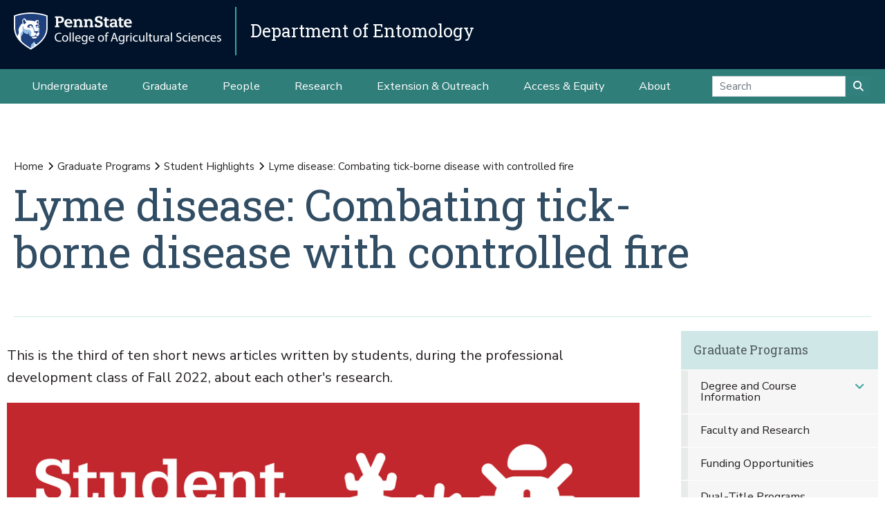

--- FILE ---
content_type: text/html;charset=utf-8
request_url: https://ento.psu.edu/graduate/student-highlights/lyme-disease-combating-tick-borne-disease-with-controlled-fire
body_size: 15955
content:
<!DOCTYPE html>
<html xmlns="http://www.w3.org/1999/xhtml" lang="en-us" class="support-no-js" xml:lang="en-us">

    <head><meta http-equiv="Content-Type" content="text/html; charset=UTF-8" />

        <link rel="icon" href="//assets.agsci.psu.edu/++resource++agsci.common/assets/images/favicon.ico" type="image/x-icon" />

        <link rel="shortcut icon" href="//assets.agsci.psu.edu/++resource++agsci.common/assets/images/favicon.ico" type="image/x-icon" />

        <!-- Begin Inspectlet Asynchronous Code -->
        <script type="text/javascript">
            //
                (function() {
                window.__insp = window.__insp || [];
                __insp.push(['wid', 36844640]);
                var ldinsp = function(){
                if(typeof window.__inspld != "undefined") return; window.__inspld = 1; var insp = document.createElement('script'); insp.type = 'text/javascript'; insp.async = true; insp.id = "inspsync"; insp.src = ('https:' == document.location.protocol ? 'https' : 'http') + '://cdn.inspectlet.com/inspectlet.js?wid=36844640&r=' + Math.floor(new Date().getTime()/3600000); var x = document.getElementsByTagName('script')[0]; x.parentNode.insertBefore(insp, x); };
                setTimeout(ldinsp, 0);
                })();
            //
            </script>
        <!-- End Inspectlet Asynchronous Code -->

        <!-- Global site tag (gtag.js) - Google Analytics --><script async="true" src="https://www.googletagmanager.com/gtag/js?id=UA-4037316-1"></script><script>
            //
              window.dataLayer = window.dataLayer || [];
              function gtag(){dataLayer.push(arguments);}
              gtag('js', new Date());

              gtag('config', 'UA-4037316-1');

              // agsci.psu.edu Google Analytics 4 Tag
              gtag('config', 'G-S57E9B2H3F');
            //
            </script><!-- Google Tag Manager --><script>
            //
            (function(w,d,s,l,i){w[l]=w[l]||[];w[l].push({'gtm.start':
            new Date().getTime(),event:'gtm.js'});var f=d.getElementsByTagName(s)[0],
            j=d.createElement(s),dl=l!='dataLayer'?'&l='+l:'';j.async=true;j.src=
            'https://www.googletagmanager.com/gtm.js?id='+i+dl;f.parentNode.insertBefore(j,f);
            })(window,document,'script','dataLayer','GTM-TPFCFW');
            //
            </script><!-- End Google Tag Manager -->

        <meta charset="utf-8" />

        <meta name="viewport" content="width=device-width, initial-scale=1" />

        <title>Lyme disease: Combating tick-borne disease with controlled fire — Graduate Programs — Department of Entomology</title>

    <meta charset="utf-8" /><meta name="twitter:card" content="summary" /><meta property="og:site_name" content="Department of Entomology" /><meta property="og:title" content="Lyme disease: Combating tick-borne disease with controlled fire" /><meta property="og:type" content="website" /><meta property="og:description" content="This is the third of ten short news articles written by students, during the professional development class of Fall 2022, about each other's research." /><meta property="og:url" content="https://ento.psu.edu/graduate/student-highlights/lyme-disease-combating-tick-borne-disease-with-controlled-fire" /><meta property="og:image" content="https://ento.psu.edu/graduate/student-highlights/lyme-disease-combating-tick-borne-disease-with-controlled-fire/@@images/image-1200-5cbff9f51adf79a448cc95a00421e180.png" /><meta property="og:image:width" content="1200" /><meta property="og:image:height" content="675" /><meta property="og:image:type" content="image/png" /><meta property="og:title" content="Lyme disease: Combating tick-borne disease with controlled fire (Graduate Programs)" /><meta property="og:site_name" content="Graduate Programs (Department of Entomology)" /><meta property="og:image" content="https://ento.psu.edu/graduate/student-highlights/lyme-disease-combating-tick-borne-disease-with-controlled-fire/@@images/image" /><meta property="og:url" content="https://ento.psu.edu/graduate/student-highlights/lyme-disease-combating-tick-borne-disease-with-controlled-fire" /><meta property="og:description" content="This is the third of ten short news articles written by students, during the professional development class of Fall 2022, about each other's research." /><meta property="fb:admins" content="100001031380608,9370853,100003483428817" /><meta property="fb:page_id" content="53789486293" /><meta property="fb:app_id" content="374493189244485" /><meta name="twitter:card" content="summary" /><meta name="twitter:url" content="https://ento.psu.edu/graduate/student-highlights/lyme-disease-combating-tick-borne-disease-with-controlled-fire" /><meta name="twitter:title" content="Lyme disease: Combating tick-borne disease with controlled fire (Graduate Programs)" /><meta name="twitter:description" content="This is the third of ten short news articles written by students, during the professional development class of Fall 2022, about each other's research." /><meta name="twitter:image" content="https://ento.psu.edu/graduate/student-highlights/lyme-disease-combating-tick-borne-disease-with-controlled-fire/@@images/image" /><meta name="description" content="This is the third of ten short news articles written by students, during the professional development class of Fall 2022, about each other's research." /><meta name="viewport" content="width=device-width, initial-scale=1.0" /><link rel="image_src" title="Lyme disease: Combating tick-borne disease with controlled fire (Graduate Programs)" href="https://ento.psu.edu/graduate/student-highlights/lyme-disease-combating-tick-borne-disease-with-controlled-fire/@@images/image" type="PNG" /><link rel="stylesheet" href="//assets.agsci.psu.edu/++resource++agsci.common/assets/featherlight/featherlight.min.css" data-editing="False" data-editing_mosaic="False" /><link rel="stylesheet" href="https://ento.psu.edu/++resource++agsci.common/assets/css/agsci.common.css" /><link rel="stylesheet" media="print" href="https://ento.psu.edu/++resource++agsci.common/assets/css/agsci.common.print.css" /><link rel="canonical" href="https://ento.psu.edu/graduate/student-highlights/lyme-disease-combating-tick-borne-disease-with-controlled-fire" /><link rel="preload icon" type="image/vnd.microsoft.icon" href="https://ento.psu.edu/favicon.ico" /><link rel="mask-icon" href="https://ento.psu.edu/favicon.ico" /><link data-bundle="easyform" href="https://ento.psu.edu/++webresource++b6e63fde-4269-5984-a67a-480840700e9a/++resource++easyform.css" media="all" rel="stylesheet" type="text/css" /><link data-bundle="mosaic-css" href="https://ento.psu.edu/++webresource++194c6646-85f9-57d9-9c89-31147d080b38/++plone++mosaic/mosaic.min.css" media="all" rel="stylesheet" type="text/css" /><link data-bundle="mosaic-styles" href="https://ento.psu.edu/++webresource++d59e5aed-92a4-573b-8e92-2eccb6920b5b/++resource++agsci.common/mosaic/mosaic-styles.css" media="all" rel="stylesheet" type="text/css" /><link data-bundle="plone-fullscreen" href="https://ento.psu.edu/++webresource++ac83a459-aa2c-5a45-80a9-9d3e95ae0847/++plone++static/plone-fullscreen/fullscreen.css" media="all" rel="stylesheet" type="text/css" /></head>

    <body id="scroll-top" class="&#10;            balanced plone-toolbar-left plone-toolbar-expanded&#10;            col-content col-one col-two frontend icons-on portaltype-document section-graduate site-ento.psu.edu subsection-student-highlights subsection-student-highlights-lyme-disease-combating-tick-borne-disease-with-controlled-fire template-document_view thumbs-on userrole-anonymous viewpermission-view header-department-level department-ento footer-department-level ga-college"><a href="#main" class="element-invisible">Skip to main content</a>

    

<section id="portal-toolbar"></section><header class="container-fluid px-0 header-dark" data-toggle="affix">

            

	<!-- LOGO AND BRANDING BAR -->
	<div class="container-fluid position-relative px-0 brand-bar department-bar">
		<div class="row mx-0 align-items-center">
		
        <button class="btn btn-primary btn-toggle-mobile-nav" type="button" data-toggle="collapse" data-target="#navbarSupportedContent" aria-controls="navbarSupportedContent" aria-expanded="false" aria-label="Toggle navigation"><i class="fas fa-bars"><span class="hiddenStructure">Toggle navigation</span></i></button>
		
			<div class="d-lg-inline-flex pr-3 college-logo-block">
                <a class="navbar-brand" href="https://agsci.psu.edu">

                    <img src="//assets.agsci.psu.edu/++resource++agsci.common/assets/images/psu-agr-logo-rev-single.png" class="agsci-logo" alt="Penn State College of Agricultural Science Logo" />

                </a>
			</div>
			<div class="col-12 col-lg d-flex align-items-center pl-0 pr-5 department-brand-block">
				<a class="department-brand" href="https://ento.psu.edu">Department of Entomology</a>
			</div>
		</div>
	</div>



            

            

    <nav class="navbar navbar-expand-lg pb-0 department-level">

        <div id="navbarSupportedContent" class="collapse navbar-collapse py-0">

            <ul class="department-dropdowns dropdown-selectors justify-content-center">

                

                    <li class="dropdown">

                        <a role="button" data-toggle="dropdown" data-click-behavior="default" aria-haspopup="true" aria-expanded="false" id="primary-undergraduate" href="https://ento.psu.edu/undergraduate" class="dropdown-toggle nav-external-link None">Undergraduate</a>

                        

                        <div class="dropdown-menu" aria-labelledby="primary-undergraduate">

                            <div class="container px-0">

                                <div class="row justify-content-center">

                                    <div class="col-12">
                                        <ul class="nav flex-column">

                                        

                                            <li class="nav-item">
                                                <a class="nav-link None" href="https://ento.psu.edu/undergraduate">Degree Options</a>
                                            </li>

                                        

                                            <li class="nav-item">
                                                <a class="nav-link None" href="https://ento.psu.edu/undergraduate/resources">Student Resources</a>
                                            </li>

                                        

                                            <li class="nav-item">
                                                <a class="nav-link None" href="https://ento.psu.edu/undergraduate/contact">Contact Us</a>
                                            </li>

                                        

                                        </ul>
                                    </div>
                                </div>
                            </div>
                        </div>
                    </li>

                

                    <li class="dropdown">

                        <a role="button" data-toggle="dropdown" data-click-behavior="default" aria-haspopup="true" aria-expanded="false" id="primary-graduate" href="https://ento.psu.edu/graduate" class="dropdown-toggle nav-external-link None">Graduate</a>

                        

                        <div class="dropdown-menu" aria-labelledby="primary-graduate">

                            <div class="container px-0">

                                <div class="row justify-content-center">

                                    <div class="col-12">
                                        <ul class="nav flex-column">

                                        

                                            <li class="nav-item">
                                                <a class="nav-link None" href="https://ento.psu.edu/graduate">Degree Options</a>
                                            </li>

                                        

                                            <li class="nav-item">
                                                <a class="nav-link None" href="https://ento.psu.edu/graduate/international">International Focus</a>
                                            </li>

                                        

                                            <li class="nav-item">
                                                <a class="nav-link None" href="https://ento.psu.edu/graduate/prospective">Prospective Graduate Students</a>
                                            </li>

                                        

                                            <li class="nav-item">
                                                <a class="nav-link None" href="https://ento.psu.edu/graduate/degrees">Degree and Course Information</a>
                                            </li>

                                        

                                            <li class="nav-item">
                                                <a class="nav-link None" href="https://ento.psu.edu/graduate/funding">Funding Opportunities</a>
                                            </li>

                                        

                                            <li class="nav-item">
                                                <a class="nav-link None" href="https://ento.psu.edu/graduate/prospective/apply">How to Apply</a>
                                            </li>

                                        

                                            <li class="nav-item">
                                                <a class="nav-link None" href="https://ento.psu.edu/graduate/resources">Student Resources</a>
                                            </li>

                                        

                                            <li class="nav-item">
                                                <a class="nav-link None" href="https://ento.psu.edu/graduate/contact">Contact Us</a>
                                            </li>

                                        

                                        </ul>
                                    </div>
                                </div>
                            </div>
                        </div>
                    </li>

                

                    <li class="dropdown">

                        <a role="button" data-toggle="dropdown" data-click-behavior="default" aria-haspopup="true" aria-expanded="false" id="primary-people" href="https://ento.psu.edu/directory" class="dropdown-toggle nav-external-link None">People</a>

                        <div class="dropdown-menu d-lg-none" aria-labelledby="primary-people">

                            <div class="container px-0">

                                <div class="row justify-content-center">

                                    <div class="col-12">
                                        <ul class="nav flex-column">

                                            <li class="nav-item">
                                                <a class="nav-link None" href="https://ento.psu.edu/directory">People</a>
                                            </li>

                                        </ul>
                                    </div>
                                </div>
                            </div>
                        </div>

                        
                    </li>

                

                    <li class="dropdown">

                        <a role="button" data-toggle="dropdown" data-click-behavior="default" aria-haspopup="true" aria-expanded="false" id="primary-research" href="https://ento.psu.edu/research" class="dropdown-toggle nav-external-link None">Research</a>

                        

                        <div class="dropdown-menu" aria-labelledby="primary-research">

                            <div class="container px-0">

                                <div class="row justify-content-center">

                                    <div class="col-12">
                                        <ul class="nav flex-column">

                                        

                                            <li class="nav-item">
                                                <a class="nav-link None" href="https://ento.psu.edu/research/areas">Research Areas</a>
                                            </li>

                                        

                                            <li class="nav-item">
                                                <a class="nav-link None" href="https://ento.psu.edu/research/centers">Research Centers</a>
                                            </li>

                                        

                                            <li class="nav-item">
                                                <a class="nav-link None" href="https://ento.psu.edu/research/projects">Research Projects</a>
                                            </li>

                                        

                                            <li class="nav-item">
                                                <a class="nav-link None" href="https://ento.psu.edu/research/labs">Faculty Labs</a>
                                            </li>

                                        

                                            <li class="nav-item">
                                                <a class="nav-link None" href="https://ento.psu.edu/research/publications">Publications</a>
                                            </li>

                                        

                                        </ul>
                                    </div>
                                </div>
                            </div>
                        </div>
                    </li>

                

                    <li class="dropdown">

                        <a role="button" data-toggle="dropdown" data-click-behavior="default" aria-haspopup="true" aria-expanded="false" id="primary-extension-outreach" href="https://ento.psu.edu/outreach" class="dropdown-toggle nav-external-link None">Extension &amp; Outreach</a>

                        

                        <div class="dropdown-menu" aria-labelledby="primary-extension-outreach">

                            <div class="container px-0">

                                <div class="row justify-content-center">

                                    <div class="col-12">
                                        <ul class="nav flex-column">

                                        

                                            <li class="nav-item">
                                                <a class="nav-link None" href="https://ento.psu.edu/outreach/extension">Extension Programs</a>
                                            </li>

                                        

                                            <li class="nav-item">
                                                <a class="nav-link None" href="https://ento.psu.edu/outreach/youth">Youth Programs</a>
                                            </li>

                                        

                                        </ul>
                                    </div>
                                </div>
                            </div>
                        </div>
                    </li>

                

                    <li class="dropdown">

                        <a role="button" data-toggle="dropdown" data-click-behavior="default" aria-haspopup="true" aria-expanded="false" id="primary-access-equity" href="https://ento.psu.edu/access-equity" class="dropdown-toggle nav-external-link None">Access &amp; Equity</a>

                        <div class="dropdown-menu d-lg-none" aria-labelledby="primary-access-equity">

                            <div class="container px-0">

                                <div class="row justify-content-center">

                                    <div class="col-12">
                                        <ul class="nav flex-column">

                                            <li class="nav-item">
                                                <a class="nav-link None" href="https://ento.psu.edu/access-equity">Access &amp; Equity</a>
                                            </li>

                                        </ul>
                                    </div>
                                </div>
                            </div>
                        </div>

                        
                    </li>

                

                    <li class="dropdown">

                        <a role="button" data-toggle="dropdown" data-click-behavior="default" aria-haspopup="true" aria-expanded="false" id="primary-about" href="https://ento.psu.edu/about" class="dropdown-toggle nav-external-link None">About</a>

                        

                        <div class="dropdown-menu" aria-labelledby="primary-about">

                            <div class="container px-0">

                                <div class="row justify-content-center">

                                    <div class="col-12">
                                        <ul class="nav flex-column">

                                        

                                            <li class="nav-item">
                                                <a class="nav-link None" href="https://ento.psu.edu/news">News</a>
                                            </li>

                                        

                                            <li class="nav-item">
                                                <a class="nav-link None" href="https://ento.psu.edu/events">Events</a>
                                            </li>

                                        

                                            <li class="nav-item">
                                                <a class="nav-link None" href="https://ento.psu.edu/about/facilities">Facilities</a>
                                            </li>

                                        

                                            <li class="nav-item">
                                                <a class="nav-link None" href="https://ento.psu.edu/about/alumni">Alumni and Friends</a>
                                            </li>

                                        

                                            <li class="nav-item">
                                                <a class="nav-link None" href="https://ento.psu.edu/about/support">Support the Department</a>
                                            </li>

                                        

                                            <li class="nav-item">
                                                <a class="nav-link None" href="https://ento.psu.edu/about/contact">Contact Us</a>
                                            </li>

                                        

                                        </ul>
                                    </div>
                                </div>
                            </div>
                        </div>
                    </li>

                

                <!-- Search Dropdown -->

                <li class="nav-item dropdown d-flex align-items-center">

                    <form class="form-inline my-2 my-lg-0" method="get" action="https://ento.psu.edu/search">

                        <input class="form-control" type="search" name="SearchableText" placeholder="Search" aria-label="Search" />

                        <button class="btn btn-primary my-2 my-sm-0" type="submit"><i class="fa fa-search"><span class="hiddenStructure">Submit Search</span></i></button>

                     </form>

                </li>

            </ul>
        </div>
    </nav>


        </header><main id="main" role="main">

            <div id="anonymous-actions"></div>

            

            <section id="section-content"><div class="container-fluid bg-light-gray px-0 m-0">

                    <div class="row">

                        <aside id="global_statusmessage">
      

      <div>
      </div>
    </aside>

                    </div>

                </div><section id="page-header" class="container-fluid jumbotron jumbotron-variable-height jumbotron-new-overlay d-flex align-items-end position-relative px-3">

                    <div class="container px-0 py-3 py-lg-5 border-bottom">
                        <div class="row align-items-end">
                            <div class="col-12 col-lg-10">

                                <nav id="portal-breadcrumbs">
  <div class="container">
    <span id="breadcrumbs-you-are-here" class="hiddenStructure">You are here:</span>
    <ol aria-labelledby="breadcrumbs-you-are-here">
      <li id="breadcrumbs-home">
        <a href="https://ento.psu.edu">Home</a>
      </li>
      <li id="breadcrumbs-1">
        
          <a href="https://ento.psu.edu/graduate">Graduate Programs</a>
          
        
      </li>
      <li id="breadcrumbs-2">
        
          <a href="https://ento.psu.edu/graduate/student-highlights">Student Highlights</a>
          
        
      </li>
      <li id="breadcrumbs-3">
        
          
          <span id="breadcrumbs-current">Lyme disease: Combating tick-borne disease with controlled fire</span>
        
      </li>
    </ol>
  </div>
</nav><h1>Lyme disease: Combating tick-borne disease with controlled fire</h1><div id="viewlet-below-content-title">
</div>


                            </div>
                        </div>
                    </div>
                </section><div class="container-fluid position-relative px-2 my-2">

                    <div class="container px-0">

                        <div class="row mx-0 position-relative">

                            <div class="col-lg-9 pr-lg-4 col-12 px-0 pb-4 order-12 order-lg-1">
                    
                    
                    
                    <p class="lead">
                            This is the third of ten short news articles written by students, during the professional development class of Fall 2022, about each other's research.
                        </p>
                    <div id="leadimage" class="mb-4 px-0">

    <img src="https://ento.psu.edu/graduate/student-highlights/lyme-disease-combating-tick-borne-disease-with-controlled-fire/@@images/image-1000-1ccc8a0ec1f3134e9d8d7c059d9ccbce.png" alt="Student Research Spotlight" title="Lyme disease: Combating tick-borne disease with controlled fire" class="w-100" />

    <p class="discreet">Student Research Spotlight</p>

    

</div>
                    
                    
                    <div id="content-core">
                
      

        <section id="section-text">
          <div class="" id="parent-fieldname-text"><h2>Student Research Spotlight - Jesse Evans</h2>
<p class="discreet">By Sukhman Singh</p>
<p>To maintain the forest health, controlled forest burns are scheduled at regular intervals to manage populations of insects and invasive plants, and reproduction of native plants. Controlled forest burning also drives animals to move to new habitats in unburned forest areas to escape the flames. This is where the forest-dwelling white-footed mouse comes into play. This mouse species can carry disease-causing pathogens inside their body and is also a host to the blacklegged tick. Blacklegged ticks are the only vector of the pathogen that causes Lyme disease in humans, dogs, and horses. The CDC estimates around 400,000 people get Lyme disease every year in the US.</p>
<p>Jesse Evans, an entomology master's student in Erika T. Machtinger's lab at Penn State, is interested in studying the potential effect of large-scale controlled fire on white-footed mouse populations and blacklegged tick abundance and feeding success on these mice. “Lack of management strategies to control tick presence makes it essential to search for new strategies to control tick abundance and spread,” Jesse said.</p>
<p>According to Jesse, controlled burning of forest will cause food and water scarcity and will force mice to shift from to unburned locations where other mice are well established. He hypothesizes that this will create competition among mice populations, leading to stress. Jesse hypothesizes that stressed mice population will support more ticks as they move into unburned areas, the total mouse population in these areas will increase. To answer his questions, he will conduct field studies where he will be trapping white-footed mice using Sherman traps in recently burned and unburned forest and counting ticks on each animal. He will then collect mice feces and hair to estimate the amount of corticosteroids (a hormone in mice's body that activates a stress response and indicates that mice are under stress). He will also investigate the effects of tick feeding on mice by introducing different biotic and abiotic stresses such as food and water scarcity, and competition in laboratory setting.</p>
<p>“Understanding how these large-scale landscape changes effect tick-mouse interactions can help us understand tick-borne disease risk across Pennsylvania,” Jesse stated. If we knew that controlled forest burns would decrease tick abundance and ultimately Lyme occurrence, we can better use controlled burns to help to reduce Lyme disease risk to human population. In addition, understanding how landscape alteration increases parasite abundance can aid development planning to include tick mitigation efforts during and following these activities.</p>
<p>This research is supported by funding from the United States Department of Agriculture.</p></div>
        </section>

      
    
              </div>
                    
                    
                    
                    
                </div>

                            <div class="col-12 p-0 pl-xl-4 pb-lg-5 col-lg-3 mt-2 order-1 order-lg-12 d-block sticky-sidenav" data-component="portlets">

                                

        <nav class="navbar navbar-expand-lg collapsing-sidenav">

            <button class="d-lg-none btn btn-primary" type="button" data-toggle="collapse" data-target="#navbarSectionNav" aria-controls="navbarSectionNav" aria-expanded="false" aria-label="Toggle Section Navigation">

                <i class="fa fa-bars"></i> More Content from Graduate Programs

            </button>

            <div id="navbarSectionNav" class="collapse navbar-collapse flex-column py-0 navbar-multilevel">

                

                    <div class="side-nav p-0">

                        <p class="d-none d-lg-block">
                            <a href="https://ento.psu.edu/graduate">Graduate Programs</a>
                        </p>

                        <ul class="navTree" id="sidebarNav">

                                <li class="navTreeItem visualNoMarker">

                                        <a class="d-lg-none" href="https://ento.psu.edu/graduate">

                                            Graduate Programs Overview
                                        </a>
                                </li>

                                






    

        <li class="navTreeItem visualNoMarker navTreeFolderish section-degrees dropdown" id="sidebarNav_a315c0d26f61f5884bc9260c466ac232">



            



                <a href="https://ento.psu.edu/graduate/degrees" title="Information every graduate student will need—assistantships, teaching requirements, thesis research, and more." class="state-published navTreeFolderish  d-none d-lg-block children">

                    Degree and Course Information
                </a>

                <button role="button" data-toggle="collapse" aria-expanded="false" aria-haspopup="true" data-target="#collapse_a315c0d26f61f5884bc9260c466ac232" aria-controls="collapse_a315c0d26f61f5884bc9260c466ac232" aria-label="Degree and Course Information Subnavigation">
                    <span class="d-block d-lg-none text-left">Degree and Course Information</span>
                    <i class="fa fa-angle-down"></i>
                </button>

                <ul data-parent="#sidebarNav_a315c0d26f61f5884bc9260c466ac232" id="collapse_a315c0d26f61f5884bc9260c466ac232" class="collapse navTree navTreeLevel1">

                    <li class="d-block d-lg-none">
                        <a href="https://ento.psu.edu/graduate/degrees" title="Information every graduate student will need—assistantships, teaching requirements, thesis research, and more." class="state-published navTreeFolderish ">

                            Degree and Course Information Overview
                        </a>
                    </li>

                    






    

        <li class="navTreeItem visualNoMarker section-course-syllabi dropdown" id="sidebarNav_f209919b1f474a4fb9e138df6536f0e4">



            



                <a href="https://ento.psu.edu/graduate/degrees/course-syllabi" title="Annual Course Syllabi for Fall, Spring, and Summer." class="state-published  ">

                    Course Syllabi
                </a>

                

                

            

        </li>
    








                </ul>

            

        </li>
    






    

        <li class="navTreeItem visualNoMarker navTreeFolderish section-research dropdown" id="sidebarNav_a96c499eb5f8445e8676648cb0c1b724">



            



                <a href="https://ento.psu.edu/graduate/research" title="" class="state-published navTreeFolderish  ">

                    Faculty and Research
                </a>

                

                

            

        </li>
    






    

        <li class="navTreeItem visualNoMarker navTreeFolderish section-funding dropdown" id="sidebarNav_086ca2c7a4515781feda4353f3fb6485">



            



                <a href="https://ento.psu.edu/graduate/funding" title="Information on fellowships, scholarships, awards, and more for Penn State Entomology graduate students." class="state-published navTreeFolderish  ">

                    Funding Opportunities
                </a>

                

                

            

        </li>
    






    

        <li class="navTreeItem visualNoMarker navTreeFolderish section-dual-title-programs dropdown" id="sidebarNav_2be47f600f702b3781ac3d388a728f3a">



            



                <a href="https://ento.psu.edu/graduate/dual-title-programs" title="The Department of Entomology is committed to providing students opportunities with an international focus. Students may take courses and conduct research as part of their graduate program or earn international credentials through dual-title degrees." class="state-published navTreeFolderish  ">

                    Dual-Title Programs
                </a>

                

                

            

        </li>
    






    

        <li class="navTreeItem visualNoMarker navTreeFolderish section-prospective dropdown" id="sidebarNav_80fe2f8a69495373b93f3628a2ba3a29">



            



                <a href="https://ento.psu.edu/graduate/prospective" title="More details about our program, invitation from the department head, our alumni, and more." class="state-published navTreeFolderish  d-none d-lg-block children">

                    Prospective Graduate Students
                </a>

                <button role="button" data-toggle="collapse" aria-expanded="false" aria-haspopup="true" data-target="#collapse_80fe2f8a69495373b93f3628a2ba3a29" aria-controls="collapse_80fe2f8a69495373b93f3628a2ba3a29" aria-label="Prospective Graduate Students Subnavigation">
                    <span class="d-block d-lg-none text-left">Prospective Graduate Students</span>
                    <i class="fa fa-angle-down"></i>
                </button>

                <ul data-parent="#sidebarNav_80fe2f8a69495373b93f3628a2ba3a29" id="collapse_80fe2f8a69495373b93f3628a2ba3a29" class="collapse navTree navTreeLevel1">

                    <li class="d-block d-lg-none">
                        <a href="https://ento.psu.edu/graduate/prospective" title="More details about our program, invitation from the department head, our alumni, and more." class="state-published navTreeFolderish ">

                            Prospective Graduate Students Overview
                        </a>
                    </li>

                    






    

        <li class="navTreeItem visualNoMarker section-virtual-graduate-student-recruitment-week dropdown" id="sidebarNav_b94544ffdee04065ba3f8c67b09aa1fb">



            



                <a href="https://ento.psu.edu/graduate/prospective/virtual-graduate-student-recruitment-week" title="Join us January 15 and 16, 2026, for our Hybrid Graduate Student Recruitment Day" class="state-published  ">

                    Hybrid Graduate Student Recruitment Days
                </a>

                

                

            

        </li>
    






    

        <li class="navTreeItem visualNoMarker section-default dropdown" id="sidebarNav_beeb322c0f13292d6dbadb0a9538ae2a">



            



                <a href="https://ento.psu.edu/graduate/prospective/default" title="Students represent a range of experiences, with varied backgrounds from biology, chemistry, zoology, entomology, meteorology, ecology, and botany programs, to name a few." class="state-published  ">

                    Prospective Graduate Students
                </a>

                

                

            

        </li>
    






    

        <li class="navTreeItem visualNoMarker section-invitation-from-the-department-head dropdown" id="sidebarNav_353354dd52bd459bbfbe14ebc837f108">



            



                <a href="https://ento.psu.edu/graduate/prospective/invitation-from-the-department-head" title="On behalf of the Department of Entomology, I invite you to consider graduate studies at The Pennsylvania State University." class="state-published  ">

                    Invitation from the Department Head
                </a>

                

                

            

        </li>
    






    

        <li class="navTreeItem visualNoMarker navTreeFolderish section-about dropdown" id="sidebarNav_01ddd4e8c612fc21ee37c75f3b0a3153">



            



                <a href="https://ento.psu.edu/graduate/prospective/about" title="Our graduate program is first and foremost about students. The program is designed for students with widely diverse academic and research experiences." class="state-published navTreeFolderish  d-none d-lg-block children">

                    About the Program
                </a>

                <button role="button" data-toggle="collapse" aria-expanded="false" aria-haspopup="true" data-target="#collapse_01ddd4e8c612fc21ee37c75f3b0a3153" aria-controls="collapse_01ddd4e8c612fc21ee37c75f3b0a3153" aria-label="About the Program Subnavigation">
                    <span class="d-block d-lg-none text-left">About the Program</span>
                    <i class="fa fa-angle-down"></i>
                </button>

                <ul data-parent="#sidebarNav_01ddd4e8c612fc21ee37c75f3b0a3153" id="collapse_01ddd4e8c612fc21ee37c75f3b0a3153" class="collapse navTree navTreeLevel2">

                    <li class="d-block d-lg-none">
                        <a href="https://ento.psu.edu/graduate/prospective/about" title="Our graduate program is first and foremost about students. The program is designed for students with widely diverse academic and research experiences." class="state-published navTreeFolderish ">

                            About the Program Overview
                        </a>
                    </li>

                    






    

        <li class="navTreeItem visualNoMarker section-research dropdown" id="sidebarNav_20fdf372ebef8bdb9dde82d450fd810e">



            



                <a href="https://ento.psu.edu/graduate/prospective/about/research" title="The strength of our research resides in five main program themes: Biodiversity and Evolution; Chemical Ecology; Disease Biology and Ecology; Ecological Applications; Pollinator Biology, Health and Ecology" class="state-published  ">

                    Research Focus
                </a>

                

                

            

        </li>
    






    

        <li class="navTreeItem visualNoMarker section-studyabroad dropdown" id="sidebarNav_c7e63e697e574e1b8809cc57bed3c8ae">



            



                <a href="https://ento.psu.edu/graduate/prospective/about/studyabroad" title="Many opportunities are available for study abroad experiences. Graduate students return with a new perspective that enhances their studies and research." class="state-published  ">

                    Study Abroad
                </a>

                

                

            

        </li>
    








                </ul>

            

        </li>
    






    

        <li class="navTreeItem visualNoMarker section-why dropdown" id="sidebarNav_832d2af4563ef57982857fde9a67232b">



            



                <a href="https://ento.psu.edu/graduate/prospective/why" title="You can participate in some of the department's most important and exciting research accomplishments and go on to become a leader in your field, whether it is in an academic, government, or industrial setting." class="state-published  ">

                    Why Penn State?
                </a>

                

                

            

        </li>
    






    

        <li class="navTreeItem visualNoMarker navTreeFolderish section-apply dropdown" id="sidebarNav_7175bd726f99450f0dffdc25b67bb2da">



            



                <a href="https://ento.psu.edu/graduate/prospective/apply" title="Deadlines, instructions, and more for applying to the Entomology graduate program at Penn State." class="state-published navTreeFolderish  d-none d-lg-block children">

                    How to Apply
                </a>

                <button role="button" data-toggle="collapse" aria-expanded="false" aria-haspopup="true" data-target="#collapse_7175bd726f99450f0dffdc25b67bb2da" aria-controls="collapse_7175bd726f99450f0dffdc25b67bb2da" aria-label="How to Apply Subnavigation">
                    <span class="d-block d-lg-none text-left">How to Apply</span>
                    <i class="fa fa-angle-down"></i>
                </button>

                <ul data-parent="#sidebarNav_7175bd726f99450f0dffdc25b67bb2da" id="collapse_7175bd726f99450f0dffdc25b67bb2da" class="collapse navTree navTreeLevel2">

                    <li class="d-block d-lg-none">
                        <a href="https://ento.psu.edu/graduate/prospective/apply" title="Deadlines, instructions, and more for applying to the Entomology graduate program at Penn State." class="state-published navTreeFolderish ">

                            How to Apply Overview
                        </a>
                    </li>

                    






    

        <li class="navTreeItem visualNoMarker section-faqs dropdown" id="sidebarNav_a9e99ad39d722d70a729a44f6c3c325b">



            



                <a href="https://ento.psu.edu/graduate/prospective/apply/faqs" title="This page contains listing of questions and answers commonly asked by our prospective graduate students." class="state-published  ">

                    Frequently Asked Questions
                </a>

                

                

            

        </li>
    






    

        <li class="navTreeItem visualNoMarker section-applying-needs dropdown" id="sidebarNav_2d5b6a8598cda4775511da3ce6bd4621">



            



                <a href="https://ento.psu.edu/graduate/prospective/apply/applying-needs" title="This page provides information on program requirements and a listing of the items that a future graduate student must complete to apply to the entomology department." class="state-published  ">

                    What You Need to Apply
                </a>

                

                

            

        </li>
    








                </ul>

            

        </li>
    






    

        <li class="navTreeItem visualNoMarker section-our-alumni dropdown" id="sidebarNav_e1bf76634e4b0b21a90a2fb6b16d88d8">



            



                <a href="https://ento.psu.edu/graduate/prospective/our-alumni" title="Information about our recent and distinguished alumni" class="state-published  ">

                    Our Alumni
                </a>

                

                

            

        </li>
    








                </ul>

            

        </li>
    






    

        <li class="navTreeItem visualNoMarker navTreeItemInPath navTreeFolderish section-student-highlights dropdown" id="sidebarNav_b15f3fa32b0142c0ad3a9e5f12596bb6">



            



                <a href="https://ento.psu.edu/graduate/student-highlights" title="See what students in Entomology are doing." class="state-published navTreeItemInPath navTreeFolderish  d-none d-lg-block children">

                    Student Highlights
                </a>

                <button role="button" data-toggle="collapse" aria-expanded="false" aria-haspopup="true" data-target="#collapse_b15f3fa32b0142c0ad3a9e5f12596bb6" aria-controls="collapse_b15f3fa32b0142c0ad3a9e5f12596bb6" aria-label="Student Highlights Subnavigation">
                    <span class="d-block d-lg-none text-left">Student Highlights</span>
                    <i class="fa fa-angle-down"></i>
                </button>

                <ul data-parent="#sidebarNav_b15f3fa32b0142c0ad3a9e5f12596bb6" id="collapse_b15f3fa32b0142c0ad3a9e5f12596bb6" class="collapse navTree navTreeLevel1">

                    <li class="d-block d-lg-none">
                        <a href="https://ento.psu.edu/graduate/student-highlights" title="See what students in Entomology are doing." class="state-published navTreeItemInPath navTreeFolderish ">

                            Student Highlights Overview
                        </a>
                    </li>

                    






    

        <li class="navTreeItem visualNoMarker section-mind-the-gap-unraveling-the-genetic-histories-of dropdown" id="sidebarNav_4064a7252e2447dd860b9601afdc38d4">



            



                <a href="https://ento.psu.edu/graduate/student-highlights/mind-the-gap-unraveling-the-genetic-histories-of-sky-island-andean-bumble-bees" title="This is the ninth short news article written by students, during the professional development class of Spring 2025, about each other's research." class="state-published  ">

                    Mind the Gap: Unraveling the Genetic Histories of "Sky Island" Andean Bumble Bees
                </a>

                

                

            

        </li>
    






    

        <li class="navTreeItem visualNoMarker section-a-mission-to-automate-pest-monitoring dropdown" id="sidebarNav_ff5e778d55e84b37a916acb925de8f57">



            



                <a href="https://ento.psu.edu/graduate/student-highlights/a-mission-to-automate-pest-monitoring" title="This is the eighth short news article written by students, during the professional development class of Spring 2025, about each other's research." class="state-published  ">

                    A Mission to Automate Pest Monitoring
                </a>

                

                

            

        </li>
    






    

        <li class="navTreeItem visualNoMarker section-uncovering-how-a-kind-of-bacteria-can-be-used-to dropdown" id="sidebarNav_7094b90029b149b08e7fc5d3d1836d4b">



            



                <a href="https://ento.psu.edu/graduate/student-highlights/uncovering-how-a-kind-of-bacteria-can-be-used-to-prevent-the-spread-of-deadly-human-diseases" title="This is the seventh short news article written by students, during the professional development class of Spring 2025, about each other's research." class="state-published  ">

                    Uncovering How a Kind of Bacteria Can Be Used to Prevent the Spread of Deadly Human Diseases
                </a>

                

                

            

        </li>
    






    

        <li class="navTreeItem visualNoMarker section-can-co-feeding-of-two-tick-species-on-white-tailed dropdown" id="sidebarNav_94afef19af1045aba9614653e72002b4">



            



                <a href="https://ento.psu.edu/graduate/student-highlights/can-co-feeding-of-two-tick-species-on-white-tailed-deer-reduce-lyme-disease" title="This is the sixth short news article written by students, during the professional development class of Spring 2025, about each other's research." class="state-published  ">

                    Can Co-feeding of Two Tick Species on White-tailed Deer Reduce Lyme Disease?
                </a>

                

                

            

        </li>
    






    

        <li class="navTreeItem visualNoMarker section-the-hidden-lives-of-solitary-bees-uncovering dropdown" id="sidebarNav_8d2561777ebd4e1db90cd535cc9ae15d">



            



                <a href="https://ento.psu.edu/graduate/student-highlights/the-hidden-lives-of-solitary-bees-uncovering-natures-lesser-known-pollinators" title="This is the fifth short news article written by students, during the professional development class of Spring 2025, about each other's research." class="state-published  ">

                    The Hidden Lives of Solitary Bees: Uncovering Nature's Lesser-Known Pollinators
                </a>

                

                

            

        </li>
    






    

        <li class="navTreeItem visualNoMarker section-oh-my-gourd-nina-devines-research-on-squashing dropdown" id="sidebarNav_3ab67b0b1e804c3faf6580c26f0b7473">



            



                <a href="https://ento.psu.edu/graduate/student-highlights/oh-my-gourd-nina-devines-research-on-squashing-pests-and-drought" title="This is the fourth short news article written by students, during the professional development class of Spring 2025, about each other's research." class="state-published  ">

                    Oh My Gourd! Nina Devine's Research on Squashing Pests and Drought
                </a>

                

                

            

        </li>
    






    

        <li class="navTreeItem visualNoMarker section-mouse-madness-ticks-tussle-for-liquid-lunch dropdown" id="sidebarNav_1193c88825e0429a847b4f2252771c61">



            



                <a href="https://ento.psu.edu/graduate/student-highlights/mouse-madness-ticks-tussle-for-liquid-lunch" title="This is the third short news article written by students, during the professional development class of Spring 2025, about each other's research." class="state-published  ">

                    Mouse Madness: Ticks Tussle for Liquid Lunch
                </a>

                

                

            

        </li>
    






    

        <li class="navTreeItem visualNoMarker section-pollination-whats-all-the-buzz dropdown" id="sidebarNav_73e5ee8c4fed45c599d45e68100f3e89">



            



                <a href="https://ento.psu.edu/graduate/student-highlights/pollination-whats-all-the-buzz" title="This is the second short news article written by students, during the professional development class of Spring 2025, about each other's research." class="state-published  ">

                    Pollination: What's All the Buzz?
                </a>

                

                

            

        </li>
    






    

        <li class="navTreeItem visualNoMarker section-the-hidden-revolt-how-bumble-bee-workers-challenge dropdown" id="sidebarNav_3181fa45e201405ea080608f87648785">



            



                <a href="https://ento.psu.edu/graduate/student-highlights/the-hidden-revolt-how-bumble-bee-workers-challenge-their-queen" title="This is the first short news article written by students, during the professional development class of Spring 2025, about each other's research." class="state-published  ">

                    The Hidden Revolt: How Bumble Bee Workers Challenge Their Queen
                </a>

                

                

            

        </li>
    






    

        <li class="navTreeItem visualNoMarker section-solving-the-puzzle-of-how-tomatoes-defend dropdown" id="sidebarNav_ad59f29d4ebb44e98b752a9c21725c1f">



            



                <a href="https://ento.psu.edu/graduate/student-highlights/solving-the-puzzle-of-how-tomatoes-defend-themselves-against-caterpillars" title="This is the fourteenth short news article written by students, during the professional development class of Spring 2024, about each other's research." class="state-published  ">

                    Solving the puzzle of how tomatoes defend themselves against caterpillars
                </a>

                

                

            

        </li>
    






    

        <li class="navTreeItem visualNoMarker section-timing-is-important-to-spray-or-not-to-spray dropdown" id="sidebarNav_a024abeab7184eae8f06038a8666a9fc">



            



                <a href="https://ento.psu.edu/graduate/student-highlights/timing-is-important-to-spray-or-not-to-spray" title="This is the thirteenth short news article written by students, during the professional development class of Spring 2024, about each other's research." class="state-published  ">

                    Timing is Important: To Spray or not to Spray
                </a>

                

                

            

        </li>
    






    

        <li class="navTreeItem visualNoMarker section-how-aphid-anxiety-could-squash-our-own-stress dropdown" id="sidebarNav_44616e8129aa483d89000093294d4b01">



            



                <a href="https://ento.psu.edu/graduate/student-highlights/how-aphid-anxiety-could-squash-our-own-stress" title="This is the twelfth short news article written by students, during the professional development class of Spring 2024, about each other's research." class="state-published  ">

                    How aphid anxiety could squash our own stress
                </a>

                

                

            

        </li>
    






    

        <li class="navTreeItem visualNoMarker section-battling-bed-bugs-in-poultry-farms-a-breakthrough dropdown" id="sidebarNav_aa45767c1f7e43be85277f0a40108b24">



            



                <a href="https://ento.psu.edu/graduate/student-highlights/battling-bed-bugs-in-poultry-farms-a-breakthrough-approach-to-cost-effective-management" title="This is the eleventh short news article written by students, during the professional development class of Spring 2024, about each other's research." class="state-published  ">

                    Battling Bed Bugs in Poultry Farms: A Breakthrough Approach to Cost-Effective Management
                </a>

                

                

            

        </li>
    






    

        <li class="navTreeItem visualNoMarker section-fighting-nature-with-nature-using-parasitoid-wasps dropdown" id="sidebarNav_1ee887adb0954ab9841ec13881965fd9">



            



                <a href="https://ento.psu.edu/graduate/student-highlights/fighting-nature-with-nature-using-parasitoid-wasps-to-control-pests-in-vineyards" title="This is the tenth short news article written by students, during the professional development class of Spring 2024, about each other's research." class="state-published  ">

                    Fighting nature with nature; Using parasitoid wasps to control pests in vineyards
                </a>

                

                

            

        </li>
    






    

        <li class="navTreeItem visualNoMarker section-saving-the-mushroom-capital-of-the-world dropdown" id="sidebarNav_6722f053caf140fd9adc741ad71bf702">



            



                <a href="https://ento.psu.edu/graduate/student-highlights/saving-the-mushroom-capital-of-the-world-biocontrol-for-mushroom-pests" title="This is the ninth short news article written by students, during the professional development class of Spring 2024, about each other's research." class="state-published  ">

                    Saving the mushroom capital of the world: Biocontrol for mushroom pests
                </a>

                

                

            

        </li>
    






    

        <li class="navTreeItem visualNoMarker section-incorporating-wild-tomato-genes-in-cultivated dropdown" id="sidebarNav_eecfdaf745db455bb287b7aed0218acb">



            



                <a href="https://ento.psu.edu/graduate/student-highlights/incorporating-wild-tomato-genes-in-cultivated-tomato-tackling-the-fall-armyworm-challenge" title="This is the eigth short news article written by students, during the professional development class of Spring 2024, about each other's research." class="state-published  ">

                    Incorporating Wild Tomato Genes in Cultivated Tomato; Tackling the Fall Armyworm Challenge
                </a>

                

                

            

        </li>
    






    

        <li class="navTreeItem visualNoMarker section-cover-crops-can-help-protect-corn-from-insect dropdown" id="sidebarNav_467a934253f446c9bcfcfe7ef007e6e0">



            



                <a href="https://ento.psu.edu/graduate/student-highlights/cover-crops-can-help-protect-corn-from-insect-pests" title="This is the seventh short news article written by students, during the professional development class of Spring 2024, about each other's research." class="state-published  ">

                    Cover crops can help protect corn from insect pests
                </a>

                

                

            

        </li>
    






    

        <li class="navTreeItem visualNoMarker section-tick-talk-monitoring-the-gulf-coast-tick-in dropdown" id="sidebarNav_5af6edf2b7ae4f23b46d5a28e53a1ce5">



            



                <a href="https://ento.psu.edu/graduate/student-highlights/tick-talk-monitoring-the-gulf-coast-tick-in-pennsylvania" title="This is the sixth short news article written by students, during the professional development class of Spring 2024, about each other's research." class="state-published  ">

                    Tick Talk: Monitoring the Gulf Coast Tick in Pennsylvania
                </a>

                

                

            

        </li>
    






    

        <li class="navTreeItem visualNoMarker section-ants-in-pennsylvania-farms-antastic-or-antagonists dropdown" id="sidebarNav_37d896b2b94440eca9112c396ce3d456">



            



                <a href="https://ento.psu.edu/graduate/student-highlights/ants-in-pennsylvania-farms-antastic-or-antagonists" title="This is the fifth short news article written by students, during the professional development class of Spring 2024, about each other's research." class="state-published  ">

                    Ants in Pennsylvania Farms - Antastic or Antagonists?
                </a>

                

                

            

        </li>
    






    

        <li class="navTreeItem visualNoMarker section-a-non-toxic-relationship2014the-colorado-potato dropdown" id="sidebarNav_d905d5aef847400eb65e1c97af3a5cd7">



            



                <a href="https://ento.psu.edu/graduate/student-highlights/a-non-toxic-relationship2014the-colorado-potato-beetle-and-its-detoxification-mechanism" title="This is the fourth short news article written by students, during the professional development class of Spring 2024, about each other's research." class="state-published  ">

                    A Non-Toxic Relationship—The Colorado Potato Beetle and Its Detoxification Mechanism
                </a>

                

                

            

        </li>
    






    

        <li class="navTreeItem visualNoMarker section-mushroom-mystery-getting-to-the-root-of-it dropdown" id="sidebarNav_af72ce685b244af39680481818cc2437">



            



                <a href="https://ento.psu.edu/graduate/student-highlights/mushroom-mystery-getting-to-the-root-of-it" title="This is the third short news article written by students, during the professional development class of Spring 2024, about each other's research." class="state-published  ">

                    Mushroom Mystery: Getting to the Root of It
                </a>

                

                

            

        </li>
    






    

        <li class="navTreeItem visualNoMarker section-manipulating-cover-crop-soil-to-study-tritrophic dropdown" id="sidebarNav_0f4456020cd540ddaeef392b5cc19309">



            



                <a href="https://ento.psu.edu/graduate/student-highlights/manipulating-cover-crop-soil-to-study-tritrophic-interactions" title="This is the second short news article written by students, during the professional development class of Spring 2024, about each other's research." class="state-published  ">

                    Manipulating Cover Crop Soil to Study Tritrophic Interactions
                </a>

                

                

            

        </li>
    






    

        <li class="navTreeItem visualNoMarker section-all-in-the-family-within-population-transmission dropdown" id="sidebarNav_b6f6d44735614cc6978dc85ab36fbee9">



            



                <a href="https://ento.psu.edu/graduate/student-highlights/all-in-the-family-within-population-transmission-of-dengue-virus-in-mosquito-communities" title="This is the first short news article written by students, during the professional development class of Spring 2024, about each other's research." class="state-published  ">

                    All in the Family: Within-Population Transmission of Dengue Virus in Mosquito Communities
                </a>

                

                

            

        </li>
    






    

        <li class="navTreeItem visualNoMarker section-from-smartphone-to-plow-using-ai-to-improve-crop dropdown" id="sidebarNav_9f1317236fa74e25821ee13fc2e62c41">



            



                <a href="https://ento.psu.edu/graduate/student-highlights/from-smartphone-to-plow-using-ai-to-improve-crop-production" title="This is the eigth short news article written by students, during the professional development class of Spring 2023, about each other's research." class="state-published  ">

                    From Smartphone to Plow: Using AI to Improve Crop Production
                </a>

                

                

            

        </li>
    






    

        <li class="navTreeItem visualNoMarker section-no3-time-to-die dropdown" id="sidebarNav_88a89648a81d4a84b4a86ca5f21a3597">



            



                <a href="https://ento.psu.edu/graduate/student-highlights/no3-time-to-die" title="This is the seventh short news article written by students, during the professional development class of Spring 2023, about each other's research." class="state-published  ">

                    NO3- Time to Die
                </a>

                

                

            

        </li>
    






    

        <li class="navTreeItem visualNoMarker section-love-on-the-golf-course dropdown" id="sidebarNav_53176a1b59e64a7db6b863fee2b85754">



            



                <a href="https://ento.psu.edu/graduate/student-highlights/love-on-the-golf-course" title="This is the sixth short news article written by students, during the professional development class of Spring 2023, about each other's research." class="state-published  ">

                    Love on The Golf Course
                </a>

                

                

            

        </li>
    






    

        <li class="navTreeItem visualNoMarker section-harnessing-the-hunger-of-predatory-organisms-in-a dropdown" id="sidebarNav_59a8937c58574ac592b124a40160e7ca">



            



                <a href="https://ento.psu.edu/graduate/student-highlights/harnessing-the-hunger-of-predatory-organisms-in-a-reduced-tillage-system" title="This is the fifth short news article written by students, during the professional development class of Spring 2023, about each other's research." class="state-published  ">

                    Harnessing the hunger of predatory organisms in a reduced tillage system
                </a>

                

                

            

        </li>
    






    

        <li class="navTreeItem visualNoMarker section-bringing-sight-to-the-world dropdown" id="sidebarNav_25055fca699d425bb30578f0e228891e">



            



                <a href="https://ento.psu.edu/graduate/student-highlights/bringing-sight-to-the-world" title="This is the fourth short news article written by students, during the professional development class of Spring 2023, about each other's research." class="state-published  ">

                    Bringing Sight to the World
                </a>

                

                

            

        </li>
    






    

        <li class="navTreeItem visualNoMarker section-buzzing-with-concern-uncovering-the-secret dropdown" id="sidebarNav_ee3788ab6d8e4f0b92b4b3abea4771db">



            



                <a href="https://ento.psu.edu/graduate/student-highlights/buzzing-with-concern-uncovering-the-secret-stressor-of-bumble-bees" title="This is the third short news article written by students, during the professional development class of Spring 2023, about each other's research." class="state-published  ">

                    Buzzing with Concern: Uncovering the Secret Stressor of Bumble Bees
                </a>

                

                

            

        </li>
    






    

        <li class="navTreeItem visualNoMarker section-tomato-drought-will-impact-insect-communities dropdown" id="sidebarNav_ed7fa8dfd3da40168732ecf789214a90">



            



                <a href="https://ento.psu.edu/graduate/student-highlights/tomato-drought-will-impact-insect-communities-without-a-doubt" title="This is the second short news article written by students, during the professional development class of Spring 2023, about each other's research." class="state-published  ">

                    Tomato Drought will Impact Insect Communities Without a Doubt
                </a>

                

                

            

        </li>
    






    

        <li class="navTreeItem visualNoMarker section-how-does-the-fall-armyworm-disarm-plant-defenses dropdown" id="sidebarNav_9077e9635cac438a8cb4b7babee5c18e">



            



                <a href="https://ento.psu.edu/graduate/student-highlights/how-does-the-fall-armyworm-disarm-plant-defenses" title="This is the first short news article written by students, during the professional development class of Spring 2023, about each other's research." class="state-published  ">

                    How does the Fall Armyworm disarm plant defenses?
                </a>

                

                

            

        </li>
    






    

        <li class="navTreeItem visualNoMarker section-new-buzz-on-epidemics-landscapes-affect-the-way dropdown" id="sidebarNav_0b261c8efcc8448696b0b37e6be18e9a">



            



                <a href="https://ento.psu.edu/graduate/student-highlights/new-buzz-on-epidemics-landscapes-affect-the-way-bumble-bee-diseases-beehave" title="This is the tenth short news article written by students, during the professional development class of Fall 2022, about each other's research." class="state-published  ">

                    New Buzz on Epidemics: Landscapes Affect the Way Bumble Bee Diseases Beehave
                </a>

                

                

            

        </li>
    






    

        <li class="navTreeItem visualNoMarker section-pest-from-the-west-2013-an-outlaw-in-the-potato dropdown" id="sidebarNav_a3f1b202b1bb42e5a9682e699c11d73f">



            



                <a href="https://ento.psu.edu/graduate/student-highlights/pest-from-the-west-2013-an-outlaw-in-the-potato-fields" title="This is the ninth of ten short news articles written by students, during the professional development class of Fall 2022, about each other's research." class="state-published  ">

                    Pest from the West – An Outlaw in the Potato Fields
                </a>

                

                

            

        </li>
    






    

        <li class="navTreeItem visualNoMarker section-how-i-met-your-mother-2013-a-bumble-bee dropdown" id="sidebarNav_25ecaba1dbba4d45bd0052fb57bee087">



            



                <a href="https://ento.psu.edu/graduate/student-highlights/how-i-met-your-mother-2013-a-bumble-bee-perspective" title="This is the eighth of ten short news articles written by students, during the professional development class of Fall 2022, about each other's research." class="state-published  ">

                    How I met your mother – A bumble bee perspective
                </a>

                

                

            

        </li>
    






    

        <li class="navTreeItem visualNoMarker section-beyond-if-you-see-it-squash-it dropdown" id="sidebarNav_588ec6ab2a1444b0b2dfa39b1bce8d8c">



            



                <a href="https://ento.psu.edu/graduate/student-highlights/beyond-if-you-see-it-squash-it" title="This is the seventh of ten short news articles written by students, during the professional development class of Fall 2022, about each other's research." class="state-published  ">

                    Beyond “if you see it, squash it”
                </a>

                

                

            

        </li>
    






    

        <li class="navTreeItem visualNoMarker section-horror-in-the-tomato-field dropdown" id="sidebarNav_0ee8fa0478ee4e8a8b9c8072655e9967">



            



                <a href="https://ento.psu.edu/graduate/student-highlights/horror-in-the-tomato-field" title="This is the sixth of ten short news articles written by students, during the professional development class of Fall 2022, about each other's research." class="state-published  ">

                    Horror in the Tomato Field
                </a>

                

                

            

        </li>
    






    

        <li class="navTreeItem visualNoMarker section-picky-pollinators dropdown" id="sidebarNav_bfda6cf63bb54d268d7ae629dfe0e82b">



            



                <a href="https://ento.psu.edu/graduate/student-highlights/picky-pollinators" title="This is the fifth of ten short news articles written by students, during the professional development class of Fall 2022, about each other's research." class="state-published  ">

                    Picky Pollinators
                </a>

                

                

            

        </li>
    






    

        <li class="navTreeItem visualNoMarker section-death-by-a-thousand-guts dropdown" id="sidebarNav_b51bb157208d443bb0a561137d499650">



            



                <a href="https://ento.psu.edu/graduate/student-highlights/death-by-a-thousand-guts" title="This is the fourth of ten short news articles written by students, during the professional development class of Fall 2022, about each other's research." class="state-published  ">

                    Death by a Thousand Guts
                </a>

                

                

            

        </li>
    






    

        <li class="navTreeItem visualNoMarker navTreeCurrentNode section-lyme-disease-combating-tick-borne-disease-with dropdown" id="sidebarNav_8c960093ea81433182107517e124d24e">



            



                <a href="https://ento.psu.edu/graduate/student-highlights/lyme-disease-combating-tick-borne-disease-with-controlled-fire" title="This is the third of ten short news articles written by students, during the professional development class of Fall 2022, about each other's research." class="state-published navTreeCurrentItem navTreeCurrentNode  ">

                    Lyme disease: Combating tick-borne disease with controlled fire
                </a>

                

                

            

        </li>
    






    

        <li class="navTreeItem visualNoMarker section-a-spiderman-in-pennsylvania dropdown" id="sidebarNav_8e06acc1fd8b4ab0a55d7ec6e9f695ee">



            



                <a href="https://ento.psu.edu/graduate/student-highlights/a-spiderman-in-pennsylvania" title="This is the second of ten short news articles written by students, during the professional development class of Fall 2022, about each other's research." class="state-published  ">

                    A Spiderman in Pennsylvania
                </a>

                

                

            

        </li>
    






    

        <li class="navTreeItem visualNoMarker section-penn-states-very-own-charles-de-gall dropdown" id="sidebarNav_c325ff3813cc41489bfb07719a0286a6">



            



                <a href="https://ento.psu.edu/graduate/student-highlights/penn-states-very-own-charles-de-gall" title="This is the first of ten short news articles written by students, during the professional development class of Fall 2022, about each other's research." class="state-published  ">

                    Penn State’s very own “Charles de gall”
                </a>

                

                

            

        </li>
    






    

        <li class="navTreeItem visualNoMarker section-turning-up-the-heat-on-mosquitoes dropdown" id="sidebarNav_626feb9942484eaa933a6086da354ffc">



            



                <a href="https://ento.psu.edu/graduate/student-highlights/turning-up-the-heat-on-mosquitoes" title="Nina Dennington, Ph.D. candidate in Entomology with Dr. Matt Thomas’s ecological entomology lab" class="state-published  ">

                    Turning Up the Heat on Mosquitoes
                </a>

                

                

            

        </li>
    






    

        <li class="navTreeItem visualNoMarker section-the-war-on-bed-bugs dropdown" id="sidebarNav_f9b753097bb343f2a00a3e0dbc785154">



            



                <a href="https://ento.psu.edu/graduate/student-highlights/the-war-on-bed-bugs" title="Jonathan Hernandez, M.S. candidate in Entomology" class="state-published  ">

                    The War on (Bed) Bugs
                </a>

                

                

            

        </li>
    






    

        <li class="navTreeItem visualNoMarker section-the-race-to-save-the-bees dropdown" id="sidebarNav_e1461671abdf495a9780bf7a548554cd">



            



                <a href="https://ento.psu.edu/graduate/student-highlights/the-race-to-save-the-bees" title="Makaylee Crone, a PhD student in the Grozinger and Biddinger labs" class="state-published  ">

                    The Race to Save the Bees
                </a>

                

                

            

        </li>
    






    

        <li class="navTreeItem visualNoMarker section-chemical-words dropdown" id="sidebarNav_317f7a35791444c3adcf545da2ac7219">



            



                <a href="https://ento.psu.edu/graduate/student-highlights/chemical-words" title="Nathan Derstine, Ph.D. candidate in Entomology with Etya Amsalem’s Lab" class="state-published  ">

                    Chemical Words
                </a>

                

                

            

        </li>
    






    

        <li class="navTreeItem visualNoMarker section-cherry-they-going-the-decline-in-black-cherry dropdown" id="sidebarNav_6b093a51b9494d748a30b320cb544f2d">



            



                <a href="https://ento.psu.edu/graduate/student-highlights/cherry-they-going-the-decline-in-black-cherry-trees-and-the-search-for-their-pollinators" title="Rachel McLaughlin, Ph.D. candidate in Entomology" class="state-published  ">

                    Cherry they going? The decline in black cherry trees and the search for their pollinators
                </a>

                

                

            

        </li>
    






    

        <li class="navTreeItem visualNoMarker section-biocontrol-for-poultry-house-pests-the-fungi dropdown" id="sidebarNav_5d8b30a0ad81475989f3e6fe0f0ab4f5">



            



                <a href="https://ento.psu.edu/graduate/student-highlights/biocontrol-for-poultry-house-pests-the-fungi-within" title="Alex Pagac, a member of Erika Machtinger’s veterinary entomology lab" class="state-published  ">

                    Biocontrol for Poultry House Pests: The Fungi Within
                </a>

                

                

            

        </li>
    








                </ul>

            

        </li>
    






    

        <li class="navTreeItem visualNoMarker navTreeFolderish section-resources dropdown" id="sidebarNav_3e0475868b944531b1952450ec1e7415">



            



                <a href="https://ento.psu.edu/graduate/resources" title="Handbooks and student orientation, information for international students, scholarship and research integrity, funding opportunities, and more for new Entomology graduate students." class="state-published navTreeFolderish  d-none d-lg-block children">

                    Student Resources
                </a>

                <button role="button" data-toggle="collapse" aria-expanded="false" aria-haspopup="true" data-target="#collapse_3e0475868b944531b1952450ec1e7415" aria-controls="collapse_3e0475868b944531b1952450ec1e7415" aria-label="Student Resources Subnavigation">
                    <span class="d-block d-lg-none text-left">Student Resources</span>
                    <i class="fa fa-angle-down"></i>
                </button>

                <ul data-parent="#sidebarNav_3e0475868b944531b1952450ec1e7415" id="collapse_3e0475868b944531b1952450ec1e7415" class="collapse navTree navTreeLevel1">

                    <li class="d-block d-lg-none">
                        <a href="https://ento.psu.edu/graduate/resources" title="Handbooks and student orientation, information for international students, scholarship and research integrity, funding opportunities, and more for new Entomology graduate students." class="state-published navTreeFolderish ">

                            Student Resources Overview
                        </a>
                    </li>

                    






    

        <li class="navTreeItem visualNoMarker navTreeFolderish section-handbook dropdown" id="sidebarNav_cbd912901367413da1e2e5e56b54d5c2">



            



                <a href="https://ento.psu.edu/graduate/resources/handbook" title="This handbook provides important information on each of the degree programs, as well as administrative policies, available services, travel, facilities, and so forth.  Contact the department with questions and for additional information." class="state-published navTreeFolderish  ">

                    The Graduate Student Handbook
                </a>

                

                

            

        </li>
    






    

        <li class="navTreeItem visualNoMarker section-penn-state-entomology-graduate-assistantships-for dropdown" id="sidebarNav_3618a4591695481982a64c05be1f8d66">



            



                <a href="https://ento.psu.edu/graduate/resources/penn-state-entomology-graduate-assistantships-for-international-students" title="Ph.D. graduate assistantships are available for highly qualified international students for admission to Fall Semester 2020." class="state-published  ">

                    Graduate Assistantships for International Students
                </a>

                

                

            

        </li>
    








                </ul>

            

        </li>
    






    

        <li class="navTreeItem visualNoMarker navTreeFolderish section-contact dropdown" id="sidebarNav_924c09b0ff1d4632a032d76b9231db6d">



            



                <a href="https://ento.psu.edu/graduate/contact" title="Get information and answers to all your Penn State Entomology graduate program questions." class="state-published navTreeFolderish  d-none d-lg-block children">

                    Contact Us
                </a>

                <button role="button" data-toggle="collapse" aria-expanded="false" aria-haspopup="true" data-target="#collapse_924c09b0ff1d4632a032d76b9231db6d" aria-controls="collapse_924c09b0ff1d4632a032d76b9231db6d" aria-label="Contact Us Subnavigation">
                    <span class="d-block d-lg-none text-left">Contact Us</span>
                    <i class="fa fa-angle-down"></i>
                </button>

                <ul data-parent="#sidebarNav_924c09b0ff1d4632a032d76b9231db6d" id="collapse_924c09b0ff1d4632a032d76b9231db6d" class="collapse navTree navTreeLevel1">

                    <li class="d-block d-lg-none">
                        <a href="https://ento.psu.edu/graduate/contact" title="Get information and answers to all your Penn State Entomology graduate program questions." class="state-published navTreeFolderish ">

                            Contact Us Overview
                        </a>
                    </li>

                    






    

        <li class="navTreeItem visualNoMarker navTreeFolderish section-default dropdown" id="sidebarNav_bcbfba565fe74b9cbedf23f3dd2be02f">



            



                <a href="https://ento.psu.edu/graduate/contact/default" title="Get information and answers to all of your Penn State Entomology graduate program questions." class="state-published navTreeFolderish  ">

                    Contact Us
                </a>

                

                

            

        </li>
    








                </ul>

            

        </li>
    









                        </ul>

                    </div>

                

            </div>
        </nav>

    

                                
      
        
  <div class="portletWrapper" id="portletwrapper-706c6f6e652e6c656674636f6c756d6e0a636f6e746578740a2f656e746f2f656e746f2e7073752e6564752f67726164756174650a67726164756174652d70726f6772616d73" data-portlethash="706c6f6e652e6c656674636f6c756d6e0a636f6e746578740a2f656e746f2f656e746f2e7073752e6564752f67726164756174650a67726164756174652d70726f6772616d73">
  








</div>


      
    
                                <div class="d-none d-md-none d-lg-block">
                                    
      
        
  <div class="portletWrapper" id="portletwrapper-706c6f6e652e7269676874636f6c756d6e0a636f6e746578740a2f656e746f2f656e746f2e7073752e6564752f67726164756174650a6374612d627574746f6e73" data-portlethash="706c6f6e652e7269676874636f6c756d6e0a636f6e746578740a2f656e746f2f656e746f2e7073752e6564752f67726164756174650a6374612d627574746f6e73">
  
<section class="cta-bar cta-bar-none" data-tile-type="Call to Action (Buttons)" data-container-width="full">

    

        <div class="row d-flex justify-content-center overflow-hidden mx-0">

        
            <a href="/graduate/egsa" class="btn btn-orange w-100 px-2 mx-3">Entomology Graduate Student Association</a>
        
            <a href="/graduate/research" class="btn btn-green w-100 px-2 mx-3">Faculty and Research</a>
        

        </div>
    
</section>
  

</div>


      
    
                                </div>


                            </div>

                            <div class="col-12 p-0 p-lg-5 col-lg-3 mt-2 order-12 d-block d-md-block d-lg-none" data-component="portlets">

                                
      
        
  <div class="portletWrapper" id="portletwrapper-706c6f6e652e7269676874636f6c756d6e0a636f6e746578740a2f656e746f2f656e746f2e7073752e6564752f67726164756174650a6374612d627574746f6e73" data-portlethash="706c6f6e652e7269676874636f6c756d6e0a636f6e746578740a2f656e746f2f656e746f2e7073752e6564752f67726164756174650a6374612d627574746f6e73">
  
<section class="cta-bar cta-bar-none" data-tile-type="Call to Action (Buttons)" data-container-width="full">

    

        <div class="row d-flex justify-content-center overflow-hidden mx-0">

        
            <a href="/graduate/egsa" class="btn btn-orange w-100 px-2 mx-3">Entomology Graduate Student Association</a>
        
            <a href="/graduate/research" class="btn btn-green w-100 px-2 mx-3">Faculty and Research</a>
        

        </div>
    
</section>
  

</div>


      
    


                            </div>

                        </div>

                    </div>

                </div></section>

        </main><footer class="text-white">

        <!-- Return to Top Button -->
        <a href="#scroll-top" class="btn btn-primary back-to-top btn-hidden"><i class="fa fa-arrow-up"><span class="hiddenStructure">Back to Top</span></i></a>

            

    <section class="container-fluid footer-department-level py-3">
        <div class="container">
            <div class="row">
                <div class="col text-white text-center">

                    

                    <p class="department-name">

        				<a href="https://ento.psu.edu">Department of Entomology</a>

                    </p>
                </div>
            </div>
            <div class="row">

                <div class="col text-center">

                    

                    <ul class="list-inline list-inline-dept-links text-center">

                        

                            <li class="li-separator">

                                <a href="https://ento.psu.edu/about">

                                    
                                    About
                                </a>

                            </li>

                        

                            <li class="li-separator">

                                <a href="https://ento.psu.edu/directory">

                                    
                                    Directory
                                </a>

                            </li>

                        

                            <li class="li-separator">

                                <a href="tel:+814-865-1895">

                                    <span class="element-invisible">Department Telephone</span>
                                    814-865-1895
                                </a>

                            </li>

                        

                            <li class="li-separator">

                                <a href="mailto:entomology@psu.edu">

                                    <span class="element-invisible">Department Email</span>
                                    entomology@psu.edu
                                </a>

                            </li>

                        

                        

                            <li>

                                <a href="https://www.facebook.com/PennStateEntomology">

                                    <span class="fa-stack">
                                        
                                        <em class="title fab fa-lg fa-fw fa-brands fa-facebook fa-stack-1x"></em>
                                    </span>

                                    <span class="element-invisible">Facebook</span>

                                </a>

                            </li>

                        

                    </ul>
                </div>
            </div>
        </div>
    </section>

    <section class="container-fluid footer-department-level">
        <div class="row copyright-legal pb-3">
            <!-- footer logo and links -->
            <div class="col col-auto mx-auto px-0">
                <a class="navbar-brand" href="https://agsci.psu.edu">

                    <img src="//assets.agsci.psu.edu/++resource++agsci.common/assets/images/psu-agr-logo-rev-single.png" class="agsci-logo" alt="Penn State College of Agricultural Science Logo" />

                </a>
            </div>
            <!-- end logo link column -->
        </div>
        <div class="row pb-1">
            <div class="col-12 pr-0 text-center">
                <p class="footerLinks">

                    
                        <a href="https://www.psu.edu/legal-statements/">Privacy and Legal Statements</a>

                        <span class="footerSeparator">—</span>

                    
                        <a href="https://agsci.psu.edu/non-discrimination">Non-Discrimination</a>

                        <span class="footerSeparator">—</span>

                    
                        <a href="https://agsci.psu.edu/accessibility">Accessibility</a>

                        <span class="footerSeparator">—</span>

                    

                    <a href="https://www.psu.edu/copyright-information"><abbr title="Copyright">©</abbr>
                    2026 The Pennsylvania State University</a>

                </p>
            </div>
        </div>
    </section>



            

        </footer>

    <div id="navigation-modal" class="modal fade-in" style="display: none;" tabindex="-1" role="dialog" aria-labelledby="navigation-modal" aria-hidden="true">

        <button class="close" type="button" data-dismiss="modal" aria-label="Close">
            <span aria-hidden="true">
                ×
            </span>
        </button>

        <div class="modal-dialog modal-lg modal-dialog-centered" role="document">

            <div class="modal-content" style="background-color: transparent; border-color: transparent;">

                <div class="modal-body">
                    <div class="container-fluid section-modal-nav px-0">
                        <div class="row">
                            <div class="col-12 col-md-8 offset-md-2">
                                <a class="navbar-brand" href="https://agsci.psu.edu">

                                    <img src="//assets.agsci.psu.edu/++resource++agsci.common/assets/images/psu-agr-logo-rev-single.png" class="agsci-logo" alt="Penn State College of Agricultural Science Logo" />

                                </a>
                            </div>
                        </div>
                        <div class="row justify-content-center text-white">
                            <div class="col-12 col-md-4 mt-2">
                                <div class="container border-top">
                                    <div class="row mt-2">
                                        <div class="col-3 px-0 offset-1 col-md-12">
                                            <p class="modal-nav-section">
                                                Explore
                                            </p>
                                        </div>
                                        <div class="col-8 col-md-12">
                                            <ul class="nav flex-column">
                                                <li class="nav-item">
                                                    <a class="nav-link">
                                                        Degrees &amp; Programs
                                                    </a>
                                                </li>
                                                <li class="nav-item">
                                                    <a class="nav-link">
                                                        Admissions
                                                    </a>
                                                </li>
                                                <li class="nav-item">
                                                    <a class="nav-link">
                                                        Research
                                                    </a>
                                                </li>
                                                <li class="nav-item">
                                                    <a class="nav-link">
                                                        Extension
                                                    </a>
                                                </li>
                                                <li class="nav-item">
                                                    <a class="nav-link">
                                                        About
                                                    </a>
                                                </li>
                                                <li class="nav-item">
                                                    <a class="nav-link">
                                                        College Directory
                                                    </a>
                                                </li>
                                                <li class="nav-item">
                                                    <a class="nav-link">
                                                        Contact Us
                                                    </a>
                                                </li>
                                            </ul>
                                        </div>
                                    </div>
                                </div>
                            </div>
                            <div class="col-12 col-md-4 mt-2">
                                <div class="container border-top">
                                    <div class="row mt-2">
                                        <div class="col-3 px-0 offset-1 col-md-12">
                                            <p class="modal-nav-section">
                                                Information for
                                            </p>
                                        </div>
                                        <div class="col-8 col-md-12">
                                            <ul class="nav flex-column">
                                                <li class="nav-item">
                                                    <a class="nav-link">
                                                        Students
                                                    </a>
                                                </li>
                                                <li class="nav-item">
                                                    <a class="nav-link">
                                                        Industry
                                                    </a>
                                                </li>
                                                <li class="nav-item">
                                                    <a class="nav-link">
                                                        Alumni
                                                    </a>
                                                </li>
                                                <li class="nav-item">
                                                    <a class="nav-link">
                                                        Faculty &amp; Staff
                                                    </a>
                                                </li>
                                                <li class="nav-item">
                                                    <a class="nav-link">
                                                        Visitors &amp; Public
                                                    </a>
                                                </li>
                                            </ul>
                                        </div>
                                    </div>
                                </div>
                            </div>
                        </div>
                        <div class="row d-flex modal-cta-btns">
                            <a class="btn btn-orange" href="">
                                Request Info
                            </a>
                            <a class="btn btn-green" href="">
                                Schedule a Visit
                            </a>
                            <a class=" btn btn-purple" href="">
                                Apply
                            </a>
                        </div>
                        <div class="row d-flex justify-content-center">
                             
                        </div>
                    </div>
                </div>
            </div>
        </div>
    </div>

<!-- displays absolute top-right for print only --><img src="//assets.agsci.psu.edu/++resource++agsci.common/assets/images/PSU_AGR_RGB_2C.svg" alt="Penn State College of Agricultural Science Logo" class="print-only-logo" /><div id="theme-javascript">

            <script src="//assets.agsci.psu.edu/theme.js"></script>

            <!-- Google Tag Manager (noscript) -->
            <noscript><iframe src="https://www.googletagmanager.com/ns.html?id=GTM-TPFCFW" height="0" width="0" style="display:none;visibility:hidden"></iframe></noscript>
            <!-- End Google Tag Manager (noscript) -->

        </div><link rel="stylesheet" href="//assets.agsci.psu.edu/fontawesome/css/all.css" integrity="sha384-vMdawx0r3BjxHQwcfWi0YSemtW6u5mKxTKPPh1ogUICPLaEa/6e42yg2wRYzzJtx" crossorigin="anonymous" /><script id="structured-data" type="application/ld+json">{
    "image": "https://ento.psu.edu/graduate/student-highlights/lyme-disease-combating-tick-borne-disease-with-controlled-fire/@@images/image"
}</script></body>

</html>

--- FILE ---
content_type: text/css
request_url: https://tags.srv.stackadapt.com/sa.css
body_size: -11
content:
:root {
    --sa-uid: '0-91914bab-7e12-54bb-7f86-2a4c4cab3a0b';
}